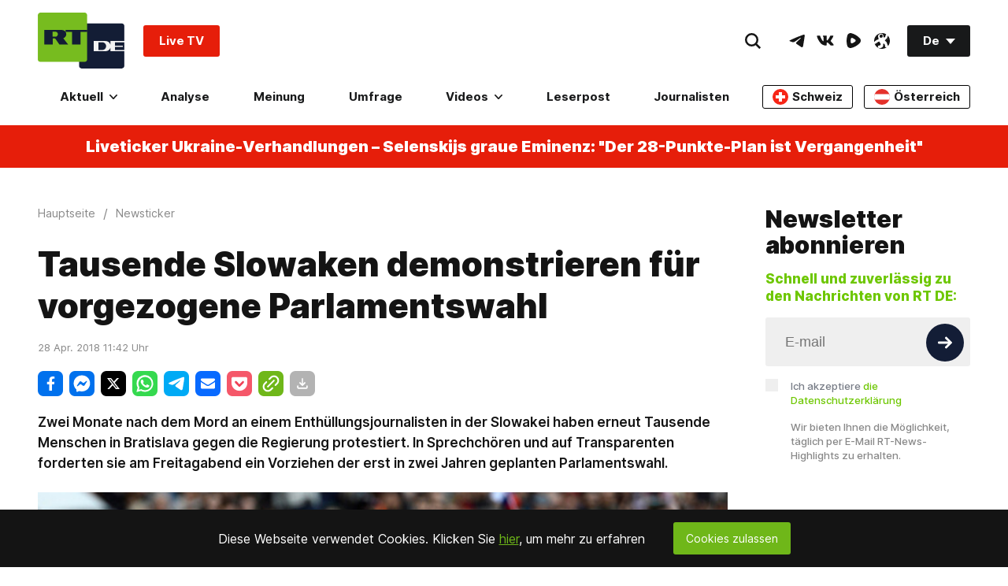

--- FILE ---
content_type: application/javascript; charset=utf-8
request_url: https://de.russiatoday.com/static/v1/web/js/React-ReadLine.ae383b74.chunk.js
body_size: 672
content:
(window.webpackJsonp=window.webpackJsonp||[]).push([[25],{28:function(t,e,n){"use strict";n.r(e),n.d(e,"default",function(){return s});var o=n(52),r=n(53),i=n(57),c=n(58),u=n(54),f=n(1),a=n.n(f);n(350);function l(t){return function(){var e,n=Object(u.a)(t);if(function(){if("undefined"===typeof Reflect||!Reflect.construct)return!1;if(Reflect.construct.sham)return!1;if("function"===typeof Proxy)return!0;try{return Date.prototype.toString.call(Reflect.construct(Date,[],function(){})),!0}catch(t){return!1}}()){var o=Object(u.a)(this).constructor;e=Reflect.construct(n,arguments,o)}else e=n.apply(this,arguments);return Object(c.a)(this,e)}}var s=function(t){Object(i.a)(n,t);var e=l(n);function n(t){var r;Object(o.a)(this,n),(r=e.call(this,t)).handleScroll=function(){var t=r.textBlock?r.textBlock.getBoundingClientRect().bottom+window.pageYOffset:document.documentElement.offsetHeight;r.setState({lineWidths:window.pageYOffset/(t-window.innerHeight)*100})};var i=!!document.querySelector("[data-articles-listing]");return r.textBlock=i?document.querySelector(".ArticleView-root"):document.querySelector(".ArticleView-text"),r.state={lineWidths:0},r}return Object(r.a)(n,[{key:"componentDidMount",value:function(){var t=this.textBlock?this.textBlock.getBoundingClientRect().bottom+window.pageYOffset:document.documentElement.offsetHeight;this.setState({lineWidths:window.pageYOffset/(t-window.innerHeight)*100}),window.addEventListener("scroll",this.handleScroll,!1)}},{key:"componentWillUnmount",value:function(){window.removeEventListener("scroll",this.handleScroll,!1)}},{key:"render",value:function(){return a.a.createElement("div",{className:"ReadLine-root"},a.a.createElement("div",{className:"ReadLine-line",style:{width:this.state.lineWidths+"%"}}))}}]),n}(a.a.Component)},350:function(t,e,n){},52:function(t,e,n){"use strict";function o(t,e){if(!(t instanceof e))throw new TypeError("Cannot call a class as a function")}n.d(e,"a",function(){return o})},53:function(t,e,n){"use strict";function o(t,e){for(var n=0;n<e.length;n++){var o=e[n];o.enumerable=o.enumerable||!1,o.configurable=!0,"value"in o&&(o.writable=!0),Object.defineProperty(t,o.key,o)}}function r(t,e,n){return e&&o(t.prototype,e),n&&o(t,n),t}n.d(e,"a",function(){return r})},54:function(t,e,n){"use strict";function o(t){return(o=Object.setPrototypeOf?Object.getPrototypeOf:function(t){return t.__proto__||Object.getPrototypeOf(t)})(t)}n.d(e,"a",function(){return o})},57:function(t,e,n){"use strict";function o(t,e){return(o=Object.setPrototypeOf||function(t,e){return t.__proto__=e,t})(t,e)}function r(t,e){if("function"!==typeof e&&null!==e)throw new TypeError("Super expression must either be null or a function");t.prototype=Object.create(e&&e.prototype,{constructor:{value:t,writable:!0,configurable:!0}}),e&&o(t,e)}n.d(e,"a",function(){return r})},58:function(t,e,n){"use strict";function o(t){return(o="function"===typeof Symbol&&"symbol"===typeof Symbol.iterator?function(t){return typeof t}:function(t){return t&&"function"===typeof Symbol&&t.constructor===Symbol&&t!==Symbol.prototype?"symbol":typeof t})(t)}var r=n(68);function i(t,e){return!e||"object"!==o(e)&&"function"!==typeof e?Object(r.a)(t):e}n.d(e,"a",function(){return i})},68:function(t,e,n){"use strict";function o(t){if(void 0===t)throw new ReferenceError("this hasn't been initialised - super() hasn't been called");return t}n.d(e,"a",function(){return o})}}]);

--- FILE ---
content_type: application/javascript; charset=utf-8
request_url: https://de.russiatoday.com/static/v1/web/js/React-Subscription.574c842b.chunk.js
body_size: 2180
content:
(window.webpackJsonp=window.webpackJsonp||[]).push([[29],{102:function(e,t,n){"use strict";t.a={API:"https://de-test2-deutsch-udyunusov.dev.rt.com",hostUrl:"https://de-test2-deutsch-udyunusov.dev.rt.com",imageMediaUrl:"https://cdni.rt.com/deutsch",videoMediaUrl:"https://cdni.rt.com/deutsch",CDN_PATH:"https://cdni.rt.com/deutsch/images/",search:{months:["Enero","Febrero","Marzo","Abril","Mayo","Junio","Julio","Agosto","Septiembre","Octubre","Noviembre","Diciembre"],pageSize:30,path:"/search?format=json",types:{Todos:"",Noticias:"News",Video:"Episode",Programas:"Telecast","Galer\xedas":"Gallery","Opini\xf3n":"Post"}},FEEDBACK:{type:"common",url:"/feedback/index"},READERPOST:{type:"de_general",url:"/feedback/send"},SUBSCRIPTION:{url:"https://subscribe.rt.com/subscribe/ff082064-b1b7-466b-a72f-6eb858f52cf0/"}}},31:function(e,t,n){"use strict";n.r(t),n.d(t,"Subscription",function(){return b});var r=n(52),c=n(53),i=n(57),o=n(58),a=n(54),s=n(1),u=n.n(s),l=n(78),f=n(102);n(355);function p(e){return function(){var t,n=Object(a.a)(e);if(function(){if("undefined"===typeof Reflect||!Reflect.construct)return!1;if(Reflect.construct.sham)return!1;if("function"===typeof Proxy)return!0;try{return Date.prototype.toString.call(Reflect.construct(Date,[],function(){})),!0}catch(e){return!1}}()){var r=Object(a.a)(this).constructor;t=Reflect.construct(n,arguments,r)}else t=n.apply(this,arguments);return Object(o.a)(this,t)}}var b=function(e){Object(i.a)(n,e);var t=p(n);function n(e){var c;return Object(r.a)(this,n),(c=t.call(this,e)).jsxTitle=function(){return u.a.createElement("div",{className:"Subscription-title"},u.a.createElement("h2",{className:"HeadLine-root HeadLine-type_3"},"Newsletter abonnieren"))},c.jsxInput=function(){return u.a.createElement("div",{className:"Subscription-input Subscription-is1to1"},u.a.createElement("input",{ref:c.inputRef,type:"email",placeholder:"E-mail",onChange:c.handleChange,className:"\n                        Input-root\n                        Input-hasIconRight\n                        Input-size_xl\n                        Input-fill_grey\n                        "+(c.state.emailError?"Input-emailError":"")+"\n                    ","aria-label":"Input"}))},c.jsxButtonCircle=function(){return u.a.createElement("div",{className:"Subscription-buttonCircle Subscription-isAbsoluteToRight"},u.a.createElement("button",{type:"submit",className:"IconButton-root IconButton-size_m IconButton-fill_darkBlue",id:"subscribe_submit_1",onClick:c.handleClick,"aria-label":"Button"},u.a.createElement(l.a,{id:"ArrowRightIcon",fill:"#ffffff",width:18,height:16})))},c.jsxCheckbox=function(){return u.a.createElement("div",{className:"Subscription-checkbox"},u.a.createElement("input",{ref:c.checkboxRef,type:"checkbox",className:"Input-root Input-checkbox",id:c.props.id,onChange:c.handleCheckbox,"aria-label":"Input"}),u.a.createElement("label",{className:"Subscription-label "+(c.state.checkboxError?"Subscription-labelError":""),htmlFor:c.props.id},"Ich akzeptiere ",u.a.createElement("a",{href:"/privacy-policy/"},"die Datenschutzerkl\xe4rung")))},c.jsxText=function(){return u.a.createElement("p",{className:"Subscription-text"},c.state.text)},c.validator=function(e){return/^([\w_\.\-\+])+\@.+\..{2,10}$/.test(e)},c.checkCheckbox=function(){return c.checkboxRef.current.checked},c.handleCheckbox=function(){c.setState({checkboxError:!c.checkCheckbox()})},c.clearEmail=function(e,t){e.value="",t.checked=!1},c.handleClick=function(e){e.preventDefault();var t=c.inputRef.current.value;if(c.setState({emailError:!c.validator(t),checkboxError:!c.checkCheckbox(),emailActive:!0}),c.validator(t)&&c.checkCheckbox())return fetch(""+f.a.SUBSCRIPTION.url+t).then(function(e){return e.json()}).then(function(e){c.clearEmail(c.inputRef.current,c.checkboxRef.current),console.log("tfa newsletter"),window._tfa&&window._tfa.push({notify:"event",name:"newsletter_signup",id:1296412}),alert(c.state.message.success)}).catch(function(e){alert(this.state.message.error)}),!1},c.handleChange=function(){if(c.state.emailActive){var e=c.inputRef.current.value;c.setState({emailError:!c.validator(e),emailSuccess:!1})}},c.inputRef=u.a.createRef(),c.checkboxRef=u.a.createRef(),c.state={message:{success:"Success",error:"Error"},emailError:!1,checkboxError:!1,emailActive:!1,elements:c.props.elements||[],text:c.props.text||"Wir bieten Ihnen die M\xf6glichkeit, t\xe4glich per E-Mail RT-News-Highlights zu erhalten.",subtitle:c.props.subtitle||null},c}return Object(c.a)(n,[{key:"render",value:function(){return u.a.createElement("div",{className:"Subscription-root Subscription-default"},u.a.createElement("div",{className:"Subscription-body"},u.a.createElement("div",{className:"Subscription-content"},this.state.elements.includes("blockTitle")?this.jsxTitle():null,this.state.subtitle&&u.a.createElement("div",{className:"Subscription-subtitle HeaderNews-root HeaderNews-type_5"},this.state.subtitle),u.a.createElement("form",{action:"",className:"Subscription-subscribe"},u.a.createElement("div",{className:"Subscription-form"},u.a.createElement("div",{className:"Subscription-field"},this.jsxInput(),this.jsxButtonCircle()),u.a.createElement("div",{className:"Subscription-field"},this.jsxCheckbox()),u.a.createElement("div",{className:"Subscription-field"},this.jsxText()))))))}}]),n}(u.a.Component);t.default=b},355:function(e,t,n){},52:function(e,t,n){"use strict";function r(e,t){if(!(e instanceof t))throw new TypeError("Cannot call a class as a function")}n.d(t,"a",function(){return r})},53:function(e,t,n){"use strict";function r(e,t){for(var n=0;n<t.length;n++){var r=t[n];r.enumerable=r.enumerable||!1,r.configurable=!0,"value"in r&&(r.writable=!0),Object.defineProperty(e,r.key,r)}}function c(e,t,n){return t&&r(e.prototype,t),n&&r(e,n),e}n.d(t,"a",function(){return c})},54:function(e,t,n){"use strict";function r(e){return(r=Object.setPrototypeOf?Object.getPrototypeOf:function(e){return e.__proto__||Object.getPrototypeOf(e)})(e)}n.d(t,"a",function(){return r})},57:function(e,t,n){"use strict";function r(e,t){return(r=Object.setPrototypeOf||function(e,t){return e.__proto__=t,e})(e,t)}function c(e,t){if("function"!==typeof t&&null!==t)throw new TypeError("Super expression must either be null or a function");e.prototype=Object.create(t&&t.prototype,{constructor:{value:e,writable:!0,configurable:!0}}),t&&r(e,t)}n.d(t,"a",function(){return c})},58:function(e,t,n){"use strict";function r(e){return(r="function"===typeof Symbol&&"symbol"===typeof Symbol.iterator?function(e){return typeof e}:function(e){return e&&"function"===typeof Symbol&&e.constructor===Symbol&&e!==Symbol.prototype?"symbol":typeof e})(e)}var c=n(68);function i(e,t){return!t||"object"!==r(t)&&"function"!==typeof t?Object(c.a)(e):t}n.d(t,"a",function(){return i})},68:function(e,t,n){"use strict";function r(e){if(void 0===e)throw new ReferenceError("this hasn't been initialised - super() hasn't been called");return e}n.d(t,"a",function(){return r})},78:function(e,t,n){"use strict";function r(e,t){if(null==e)return{};var n,r,c=function(e,t){if(null==e)return{};var n,r,c={},i=Object.keys(e);for(r=0;r<i.length;r++)n=i[r],t.indexOf(n)>=0||(c[n]=e[n]);return c}(e,t);if(Object.getOwnPropertySymbols){var i=Object.getOwnPropertySymbols(e);for(r=0;r<i.length;r++)n=i[r],t.indexOf(n)>=0||Object.prototype.propertyIsEnumerable.call(e,n)&&(c[n]=e[n])}return c}var c=n(1),i=n.n(c);t.a=function(e){var t=e.id,n=void 0===t?"":t,c=e.width,o=void 0===c?12:c,a=e.height,s=void 0===a?12:a,u=e.fill,l=void 0===u?"#141414":u,f=e.classNames,p=void 0===f?"Icon-default":f,b=r(e,["id","width","height","fill","classNames"]);return i.a.createElement("svg",Object.assign({className:"Icon-root "+p,fill:l,width:o,height:s},b),i.a.createElement("use",{xlinkHref:"#"+n}))}}}]);

--- FILE ---
content_type: application/javascript; charset=UTF-8
request_url: https://rumble.com/cdn-cgi/challenge-platform/h/b/scripts/jsd/13c98df4ef2d/main.js?
body_size: 4442
content:
window._cf_chl_opt={VnHPF6:'b'};~function(N2,P,J,z,F,Q,s,G){N2=E,function(b,T,Na,N1,X,c){for(Na={b:433,T:398,X:355,c:423,A:388,j:425,l:325,I:360,f:347,Y:434,O:369},N1=E,X=b();!![];)try{if(c=-parseInt(N1(Na.b))/1*(-parseInt(N1(Na.T))/2)+parseInt(N1(Na.X))/3+parseInt(N1(Na.c))/4*(parseInt(N1(Na.A))/5)+-parseInt(N1(Na.j))/6*(-parseInt(N1(Na.l))/7)+parseInt(N1(Na.I))/8*(parseInt(N1(Na.f))/9)+parseInt(N1(Na.Y))/10+-parseInt(N1(Na.O))/11,T===c)break;else X.push(X.shift())}catch(A){X.push(X.shift())}}(N,321794),P=this||self,J=P[N2(345)],z={},z[N2(383)]='o',z[N2(384)]='s',z[N2(403)]='u',z[N2(406)]='z',z[N2(400)]='n',z[N2(376)]='I',z[N2(331)]='b',F=z,P[N2(363)]=function(T,X,A,j,NY,Nu,Nq,NT,Y,O,K,i,W,o){if(NY={b:421,T:374,X:436,c:421,A:351,j:422,l:358,I:351,f:422,Y:358,O:340,K:366,i:319,W:404,d:408},Nu={b:395,T:319,X:377},Nq={b:394,T:357,X:387,c:424},NT=N2,X===null||void 0===X)return j;for(Y=a(X),T[NT(NY.b)][NT(NY.T)]&&(Y=Y[NT(NY.X)](T[NT(NY.c)][NT(NY.T)](X))),Y=T[NT(NY.A)][NT(NY.j)]&&T[NT(NY.l)]?T[NT(NY.I)][NT(NY.f)](new T[(NT(NY.Y))](Y)):function(S,NX,B){for(NX=NT,S[NX(Nu.b)](),B=0;B<S[NX(Nu.T)];S[B]===S[B+1]?S[NX(Nu.X)](B+1,1):B+=1);return S}(Y),O='nAsAaAb'.split('A'),O=O[NT(NY.O)][NT(NY.K)](O),K=0;K<Y[NT(NY.i)];i=Y[K],W=Z(T,X,i),O(W)?(o=W==='s'&&!T[NT(NY.W)](X[i]),NT(NY.d)===A+i?I(A+i,W):o||I(A+i,X[i])):I(A+i,W),K++);return j;function I(S,B,Np){Np=E,Object[Np(Nq.b)][Np(Nq.T)][Np(Nq.X)](j,B)||(j[B]=[]),j[B][Np(Nq.c)](S)}},Q=N2(373)[N2(415)](';'),s=Q[N2(340)][N2(366)](Q),P[N2(342)]=function(T,X,NK,NH,A,j,l,I){for(NK={b:432,T:319,X:405,c:424,A:332},NH=N2,A=Object[NH(NK.b)](X),j=0;j<A[NH(NK.T)];j++)if(l=A[j],'f'===l&&(l='N'),T[l]){for(I=0;I<X[A[j]][NH(NK.T)];-1===T[l][NH(NK.X)](X[A[j]][I])&&(s(X[A[j]][I])||T[l][NH(NK.c)]('o.'+X[A[j]][I])),I++);}else T[l]=X[A[j]][NH(NK.A)](function(Y){return'o.'+Y})},G=function(Nh,NS,No,Nd,NJ,T,X,c){return Nh={b:367,T:318},NS={b:375,T:375,X:424,c:338,A:375,j:378,l:424,I:378,f:375},No={b:319},Nd={b:319,T:378,X:394,c:357,A:387,j:394,l:387,I:394,f:357,Y:387,O:413,K:424,i:413,W:424,d:413,o:375,S:424,h:375,B:394,g:387,M:413,L:424,m:413,D:424,U:375,x:424,N0:424,Nw:338},NJ=N2,T=String[NJ(Nh.b)],X={'h':function(A,NW){return NW={b:324,T:378},A==null?'':X.g(A,6,function(j,Ne){return Ne=E,Ne(NW.b)[Ne(NW.T)](j)})},'g':function(A,j,I,Nn,Y,O,K,i,W,o,S,B,M,L,D,U,x,N0){if(Nn=NJ,A==null)return'';for(O={},K={},i='',W=2,o=3,S=2,B=[],M=0,L=0,D=0;D<A[Nn(Nd.b)];D+=1)if(U=A[Nn(Nd.T)](D),Object[Nn(Nd.X)][Nn(Nd.c)][Nn(Nd.A)](O,U)||(O[U]=o++,K[U]=!0),x=i+U,Object[Nn(Nd.j)][Nn(Nd.c)][Nn(Nd.l)](O,x))i=x;else{if(Object[Nn(Nd.I)][Nn(Nd.f)][Nn(Nd.Y)](K,i)){if(256>i[Nn(Nd.O)](0)){for(Y=0;Y<S;M<<=1,L==j-1?(L=0,B[Nn(Nd.K)](I(M)),M=0):L++,Y++);for(N0=i[Nn(Nd.i)](0),Y=0;8>Y;M=N0&1|M<<1.79,j-1==L?(L=0,B[Nn(Nd.K)](I(M)),M=0):L++,N0>>=1,Y++);}else{for(N0=1,Y=0;Y<S;M=N0|M<<1.93,L==j-1?(L=0,B[Nn(Nd.W)](I(M)),M=0):L++,N0=0,Y++);for(N0=i[Nn(Nd.d)](0),Y=0;16>Y;M=M<<1.98|1.24&N0,L==j-1?(L=0,B[Nn(Nd.W)](I(M)),M=0):L++,N0>>=1,Y++);}W--,W==0&&(W=Math[Nn(Nd.o)](2,S),S++),delete K[i]}else for(N0=O[i],Y=0;Y<S;M=1.05&N0|M<<1,L==j-1?(L=0,B[Nn(Nd.S)](I(M)),M=0):L++,N0>>=1,Y++);i=(W--,W==0&&(W=Math[Nn(Nd.h)](2,S),S++),O[x]=o++,String(U))}if(''!==i){if(Object[Nn(Nd.B)][Nn(Nd.c)][Nn(Nd.g)](K,i)){if(256>i[Nn(Nd.M)](0)){for(Y=0;Y<S;M<<=1,L==j-1?(L=0,B[Nn(Nd.W)](I(M)),M=0):L++,Y++);for(N0=i[Nn(Nd.O)](0),Y=0;8>Y;M=N0&1|M<<1,j-1==L?(L=0,B[Nn(Nd.L)](I(M)),M=0):L++,N0>>=1,Y++);}else{for(N0=1,Y=0;Y<S;M=M<<1.6|N0,L==j-1?(L=0,B[Nn(Nd.L)](I(M)),M=0):L++,N0=0,Y++);for(N0=i[Nn(Nd.m)](0),Y=0;16>Y;M=M<<1.67|N0&1.55,L==j-1?(L=0,B[Nn(Nd.D)](I(M)),M=0):L++,N0>>=1,Y++);}W--,W==0&&(W=Math[Nn(Nd.U)](2,S),S++),delete K[i]}else for(N0=O[i],Y=0;Y<S;M=M<<1|N0&1.83,L==j-1?(L=0,B[Nn(Nd.x)](I(M)),M=0):L++,N0>>=1,Y++);W--,0==W&&S++}for(N0=2,Y=0;Y<S;M=1&N0|M<<1,L==j-1?(L=0,B[Nn(Nd.K)](I(M)),M=0):L++,N0>>=1,Y++);for(;;)if(M<<=1,j-1==L){B[Nn(Nd.N0)](I(M));break}else L++;return B[Nn(Nd.Nw)]('')},'j':function(A,Nw,Nt){return Nw={b:413},Nt=NJ,A==null?'':A==''?null:X.i(A[Nt(No.b)],32768,function(j,NC){return NC=Nt,A[NC(Nw.b)](j)})},'i':function(A,j,I,Nv,Y,O,K,i,W,o,S,B,M,L,D,U,N0,x){for(Nv=NJ,Y=[],O=4,K=4,i=3,W=[],B=I(0),M=j,L=1,o=0;3>o;Y[o]=o,o+=1);for(D=0,U=Math[Nv(NS.b)](2,2),S=1;S!=U;x=M&B,M>>=1,M==0&&(M=j,B=I(L++)),D|=S*(0<x?1:0),S<<=1);switch(D){case 0:for(D=0,U=Math[Nv(NS.b)](2,8),S=1;U!=S;x=B&M,M>>=1,M==0&&(M=j,B=I(L++)),D|=S*(0<x?1:0),S<<=1);N0=T(D);break;case 1:for(D=0,U=Math[Nv(NS.T)](2,16),S=1;U!=S;x=B&M,M>>=1,0==M&&(M=j,B=I(L++)),D|=(0<x?1:0)*S,S<<=1);N0=T(D);break;case 2:return''}for(o=Y[3]=N0,W[Nv(NS.X)](N0);;){if(L>A)return'';for(D=0,U=Math[Nv(NS.T)](2,i),S=1;U!=S;x=M&B,M>>=1,M==0&&(M=j,B=I(L++)),D|=S*(0<x?1:0),S<<=1);switch(N0=D){case 0:for(D=0,U=Math[Nv(NS.T)](2,8),S=1;U!=S;x=B&M,M>>=1,0==M&&(M=j,B=I(L++)),D|=(0<x?1:0)*S,S<<=1);Y[K++]=T(D),N0=K-1,O--;break;case 1:for(D=0,U=Math[Nv(NS.T)](2,16),S=1;S!=U;x=M&B,M>>=1,0==M&&(M=j,B=I(L++)),D|=S*(0<x?1:0),S<<=1);Y[K++]=T(D),N0=K-1,O--;break;case 2:return W[Nv(NS.c)]('')}if(O==0&&(O=Math[Nv(NS.A)](2,i),i++),Y[N0])N0=Y[N0];else if(N0===K)N0=o+o[Nv(NS.j)](0);else return null;W[Nv(NS.l)](N0),Y[K++]=o+N0[Nv(NS.I)](0),O--,o=N0,O==0&&(O=Math[Nv(NS.f)](2,i),i++)}}},c={},c[NJ(Nh.T)]=X.h,c}(),y();function C(b,T,NR,Ny,NG,NV,N5,X,c){NR={b:371,T:379,X:386,c:401,A:420,j:380,l:419,I:339,f:336,Y:427,O:352,K:322,i:402,W:429,d:318,o:350},Ny={b:365},NG={b:346,T:393,X:329,c:346},NV={b:427},N5=N2,X=P[N5(NR.b)],c=new P[(N5(NR.T))](),c[N5(NR.X)](N5(NR.c),N5(NR.A)+P[N5(NR.j)][N5(NR.l)]+N5(NR.I)+X.r),X[N5(NR.f)]&&(c[N5(NR.Y)]=5e3,c[N5(NR.O)]=function(N6){N6=N5,T(N6(NV.b))}),c[N5(NR.K)]=function(N7){N7=N5,c[N7(NG.b)]>=200&&c[N7(NG.b)]<300?T(N7(NG.T)):T(N7(NG.X)+c[N7(NG.c)])},c[N5(NR.i)]=function(N8){N8=N5,T(N8(Ny.b))},c[N5(NR.W)](G[N5(NR.d)](JSON[N5(NR.o)](b)))}function k(T,X,Nj,NN){return Nj={b:359,T:359,X:394,c:409,A:387,j:405,l:333},NN=N2,X instanceof T[NN(Nj.b)]&&0<T[NN(Nj.T)][NN(Nj.X)][NN(Nj.c)][NN(Nj.A)](X)[NN(Nj.j)](NN(Nj.l))}function y(Nm,NL,Ng,Nz,b,T,X,c,A){if(Nm={b:371,T:336,X:416,c:356,A:370,j:370,l:364,I:348,f:348},NL={b:416,T:356,X:348},Ng={b:407},Nz=N2,b=P[Nz(Nm.b)],!b)return;if(!n())return;(T=![],X=b[Nz(Nm.T)]===!![],c=function(NF,j){if(NF=Nz,!T){if(T=!![],!n())return;j=V(),C(j.r,function(l){R(b,l)}),j.e&&v(NF(Ng.b),j.e)}},J[Nz(Nm.X)]!==Nz(Nm.c))?c():P[Nz(Nm.A)]?J[Nz(Nm.j)](Nz(Nm.l),c):(A=J[Nz(Nm.I)]||function(){},J[Nz(Nm.f)]=function(Nk){Nk=Nz,A(),J[Nk(NL.b)]!==Nk(NL.T)&&(J[Nk(NL.X)]=A,c())})}function a(T,Nf,Nb,X){for(Nf={b:436,T:432,X:362},Nb=N2,X=[];T!==null;X=X[Nb(Nf.b)](Object[Nb(Nf.T)](T)),T=Object[Nb(Nf.X)](T));return X}function Z(T,X,A,NI,NE,j){NE=(NI={b:337,T:351,X:354,c:417},N2);try{return X[A][NE(NI.b)](function(){}),'p'}catch(l){}try{if(X[A]==null)return X[A]===void 0?'u':'x'}catch(I){return'i'}return T[NE(NI.T)][NE(NI.X)](X[A])?'a':X[A]===T[NE(NI.T)]?'p5':!0===X[A]?'T':X[A]===!1?'F':(j=typeof X[A],NE(NI.c)==j?k(T,X[A])?'N':'f':F[j]||'?')}function V(Ni,NP,X,c,A,j,l){NP=(Ni={b:323,T:412,X:428,c:327,A:326,j:382,l:343,I:341,f:335,Y:372,O:418,K:334},N2);try{return X=J[NP(Ni.b)](NP(Ni.T)),X[NP(Ni.X)]=NP(Ni.c),X[NP(Ni.A)]='-1',J[NP(Ni.j)][NP(Ni.l)](X),c=X[NP(Ni.I)],A={},A=BAnB4(c,c,'',A),A=BAnB4(c,c[NP(Ni.f)]||c[NP(Ni.Y)],'n.',A),A=BAnB4(c,X[NP(Ni.O)],'d.',A),J[NP(Ni.j)][NP(Ni.K)](X),j={},j.r=A,j.e=null,j}catch(I){return l={},l.r={},l.e=I,l}}function E(b,p,T){return T=N(),E=function(X,H,P){return X=X-318,P=T[X],P},E(b,p)}function R(X,c,ND,NZ,A,j,l){if(ND={b:328,T:336,X:393,c:396,A:435,j:349,l:414,I:431,f:368,Y:426,O:431},NZ=N2,A=NZ(ND.b),!X[NZ(ND.T)])return;c===NZ(ND.X)?(j={},j[NZ(ND.c)]=A,j[NZ(ND.A)]=X.r,j[NZ(ND.j)]=NZ(ND.X),P[NZ(ND.l)][NZ(ND.I)](j,'*')):(l={},l[NZ(ND.c)]=A,l[NZ(ND.A)]=X.r,l[NZ(ND.j)]=NZ(ND.f),l[NZ(ND.Y)]=c,P[NZ(ND.l)][NZ(ND.O)](l,'*'))}function v(c,A,NA,N9,j,l,I,f,Y,O,K,i){if(NA={b:385,T:368,X:371,c:420,A:380,j:419,l:410,I:399,f:379,Y:386,O:401,K:427,i:352,W:390,d:381,o:392,S:389,h:361,B:380,g:320,M:353,L:321,m:330,D:391,U:396,x:411,N0:429,Nj:318},N9=N2,!e(.01))return![];l=(j={},j[N9(NA.b)]=c,j[N9(NA.T)]=A,j);try{I=P[N9(NA.X)],f=N9(NA.c)+P[N9(NA.A)][N9(NA.j)]+N9(NA.l)+I.r+N9(NA.I),Y=new P[(N9(NA.f))](),Y[N9(NA.Y)](N9(NA.O),f),Y[N9(NA.K)]=2500,Y[N9(NA.i)]=function(){},O={},O[N9(NA.W)]=P[N9(NA.A)][N9(NA.d)],O[N9(NA.o)]=P[N9(NA.A)][N9(NA.S)],O[N9(NA.h)]=P[N9(NA.B)][N9(NA.g)],O[N9(NA.M)]=P[N9(NA.B)][N9(NA.L)],K=O,i={},i[N9(NA.m)]=l,i[N9(NA.D)]=K,i[N9(NA.U)]=N9(NA.x),Y[N9(NA.N0)](G[N9(NA.Nj)](i))}catch(W){}}function n(Ns,N4,b,T,X,c){return Ns={b:371,T:430,X:397},N4=N2,b=P[N4(Ns.b)],T=3600,X=Math[N4(Ns.T)](+atob(b.t)),c=Math[N4(Ns.T)](Date[N4(Ns.X)]()/1e3),c-X>T?![]:!![]}function N(NU){return NU='BHcSU3,mAxV0,onload,createElement,MiVg$hvcIAdoUNayl72HKuLWJ1Qq65k93sXtRz-pjbTxeY0GCZwDBP8F4rmfOE+nS,21uGjyhE,tabIndex,display: none,cloudflare-invisible,http-code:,errorInfoObject,boolean,map,[native code],removeChild,clientInformation,api,catch,join,/jsd/oneshot/13c98df4ef2d/0.7683946459871552:1764134005:VbLGfm9FTcYW9G_ctHKzjOWvXheVE7B27WeXylYnptU/,includes,contentWindow,Jxahl3,appendChild,random,document,status,2812860enwzku,onreadystatechange,event,stringify,Array,ontimeout,chlApiClientVersion,isArray,1200321JONZPs,loading,hasOwnProperty,Set,Function,8jaHXze,chlApiRumWidgetAgeMs,getPrototypeOf,BAnB4,DOMContentLoaded,xhr-error,bind,fromCharCode,error,20609776LtdNLA,addEventListener,__CF$cv$params,navigator,_cf_chl_opt;WVJdi2;tGfE6;eHFr4;rZpcH7;DMab5;uBWD2;TZOO6;NFIEc5;SBead5;rNss8;ssnu4;WlNXb1;QNPd6;BAnB4;Jxahl3;fLDZ5;fAvt5,getOwnPropertyNames,pow,bigint,splice,charAt,XMLHttpRequest,_cf_chl_opt,wfJU3,body,object,string,msg,open,call,5IdKWUv,NUDr6,chlApiSitekey,chctx,chlApiUrl,success,prototype,sort,source,now,464080MrmMEi,/invisible/jsd,number,POST,onerror,undefined,isNaN,indexOf,symbol,error on cf_chl_props,d.cookie,toString,/b/ov1/0.7683946459871552:1764134005:VbLGfm9FTcYW9G_ctHKzjOWvXheVE7B27WeXylYnptU/,jsd,iframe,charCodeAt,parent,split,readyState,function,contentDocument,VnHPF6,/cdn-cgi/challenge-platform/h/,Object,from,1485964iJJwGr,push,572490VIdpVb,detail,timeout,style,send,floor,postMessage,keys,2ikbylu,3609470hbSEBq,sid,concat,hmjkpx,length'.split(','),N=function(){return NU},N()}function e(b,NQ,N3){return NQ={b:344},N3=N2,Math[N3(NQ.b)]()<b}}()